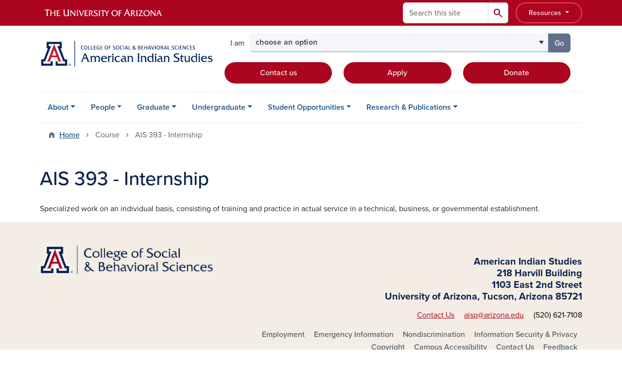

--- FILE ---
content_type: text/html; charset=UTF-8
request_url: https://ais.arizona.edu/course/ais-393-internship
body_size: 12139
content:
<!DOCTYPE html>
<html lang="en" dir="ltr" prefix="og: https://ogp.me/ns#" class="sticky-footer">
  <head>
    <meta charset="utf-8" />
<link rel="shortlink" href="https://ais.arizona.edu/" />
<meta property="og:site_name" content="SBS Arizona Quickstart" />
<meta property="og:url" content="https://ais.arizona.edu/course/ais-393-internship" />
<meta property="og:title" content="AIS 393 - Internship" />
<meta name="twitter:card" content="summary" />
<meta name="Generator" content="Arizona Quickstart (https://quickstart.arizona.edu)" />
<meta name="MobileOptimized" content="width" />
<meta name="HandheldFriendly" content="true" />
<meta name="viewport" content="width=device-width, initial-scale=1, shrink-to-fit=no" />
<script type="application/ld+json">{
    "@context": "https://schema.org",
    "@graph": [
        {
            "@type": "CollegeOrUniversity",
            "name": "University of Arizona SBS Arizona Quickstart",
            "parentOrganization": {
                "@type": "EducationalOrganization",
                "@id": "https://www.arizona.edu/",
                "name": "University of Arizona",
                "url": "https://www.arizona.edu/",
                "sameAs": [
                    "https://www.facebook.com/uarizona",
                    "https://x.com/uarizona",
                    "https://www.instagram.com/uarizona",
                    "https://linkedin.com/edu/university-of-arizona-17783",
                    "https://www.youtube.com/universityofarizona",
                    "https://en.wikipedia.org/wiki/University_of_Arizona"
                ],
                "address": {
                    "@type": "PostalAddress",
                    "streetAddress": "1401 E University Blvd",
                    "addressLocality": "Tucson",
                    "addressRegion": "AZ",
                    "postalCode": "85721",
                    "addressCountry": "US"
                }
            },
            "url": "https://ais.arizona.edu/"
        }
    ]
}</script>
<meta http-equiv="x-ua-compatible" content="ie=edge" />
<link rel="icon" href="/profiles/custom/az_quickstart/themes/custom/az_barrio/favicon.ico" type="image/vnd.microsoft.icon" />

    <title>AIS 393 - Internship | SBS Arizona Quickstart</title>
    <link rel="stylesheet" media="all" href="/sites/default/files/css/css_BQbWMuOgzqq0AbDESMDv_Z3kKeswjfDfKr7JrnpYheY.css?delta=0&amp;language=en&amp;theme=az_barrio&amp;include=[base64]" />
<link rel="stylesheet" media="all" href="/sites/default/files/css/css_1XTxCpRg8hmD8xEu1d93OhgIQEwpMdmvgkmqBJ1LFTM.css?delta=1&amp;language=en&amp;theme=az_barrio&amp;include=[base64]" />
<link rel="stylesheet" media="all" href="https://use.typekit.net/emv3zbo.css" />
<link rel="stylesheet" media="all" href="https://fonts.googleapis.com/css2?family=Material+Symbols+Rounded:opsz,wght,FILL,GRAD@24,400,1,0#.css" />
<link rel="stylesheet" media="all" href="https://cdn.digital.arizona.edu/lib/az-icons/1.0.4/az-icons-styles.min.css" />
<link rel="stylesheet" media="all" href="https://cdn.digital.arizona.edu/lib/arizona-bootstrap/5.0.3/css/arizona-bootstrap.min.css" />
<link rel="stylesheet" media="all" href="/sites/default/files/css/css_RtCw5j-KMD628ukGwEvO5vxk9i4cj7J-HFJU59tW4k4.css?delta=6&amp;language=en&amp;theme=az_barrio&amp;include=[base64]" />
<link rel="stylesheet" media="print" href="/sites/default/files/css/css_vbSuFpj4VFszOjnIx07e5qSvj2SBMz3xrbrwzcfJoTU.css?delta=7&amp;language=en&amp;theme=az_barrio&amp;include=[base64]" />

    <script type="application/json" data-drupal-selector="drupal-settings-json">{"path":{"baseUrl":"\/","pathPrefix":"","currentPath":"node\/421","currentPathIsAdmin":false,"isFront":false,"currentLanguage":"en"},"pluralDelimiter":"\u0003","suppressDeprecationErrors":true,"gtag":{"tagId":"G-KZW30D74NV","consentMode":false,"otherIds":[],"events":[],"additionalConfigInfo":[]},"ajaxPageState":{"libraries":"[base64]","theme":"az_barrio","theme_token":null},"ajaxTrustedUrl":{"\/search\/node":true},"gtm":{"tagId":null,"settings":{"data_layer":"dataLayer","include_classes":false,"allowlist_classes":"","blocklist_classes":"","include_environment":false,"environment_id":"","environment_token":""},"tagIds":["GTM-ML2BZB"]},"data":{"extlink":{"extTarget":true,"extTargetAppendNewWindowDisplay":true,"extTargetAppendNewWindowLabel":"(opens in a new window)","extTargetNoOverride":true,"extNofollow":false,"extTitleNoOverride":false,"extNoreferrer":false,"extFollowNoOverride":false,"extClass":"0","extLabel":"(link is external)","extImgClass":false,"extSubdomains":false,"extExclude":"^(?!(https?:\\\/\\\/)(arizona.box.com|docs.google.com|dropbox.com|www.dropbox.com|emailarizona-my.sharepoint.com|events.trellis.arizona.edu)).*","extInclude":"\/sites\/.+\/files\/.+\\.pdf","extCssExclude":"","extCssInclude":"","extCssExplicit":"","extAlert":false,"extAlertText":"This link will take you to an external web site. We are not responsible for their content.","extHideIcons":false,"mailtoClass":"0","telClass":"","mailtoLabel":"(link sends email)","telLabel":"(link is a phone number)","extUseFontAwesome":false,"extIconPlacement":"append","extPreventOrphan":false,"extFaLinkClasses":"fa fa-external-link","extFaMailtoClasses":"fa fa-envelope-o","extAdditionalLinkClasses":"","extAdditionalMailtoClasses":"","extAdditionalTelClasses":"","extFaTelClasses":"fa fa-phone","allowedDomains":[],"extExcludeNoreferrer":""}},"azSelectMenu":{"ids":{"az-sbs-header-select-menu":"az-sbs-header-select-menu-form"}},"user":{"uid":0,"permissionsHash":"f2f200e69b8f7156797c165c2d5462b815388d705960a6beb3a8b03a6e9a5186"}}</script>
<script src="/sites/default/files/js/js__h_fclgOF4Gw1Q86M9-IKION6gvpp1s7P-lmDtMSJ7Y.js?scope=header&amp;delta=0&amp;language=en&amp;theme=az_barrio&amp;include=eJxdjOEOgzAIhF-o2EcytMOmGwXTUuN8-mmcS9wfju_gDrcxYK1ZPW5wbqDTBBFlwQaCi8PfS-hmKiAKUWXiHO04Rq10pIuGzHRFGjFFGwtJ93d0QdWaVZyv3sQakKHZm7MkR6vt-vKP2mfk4YsuqSam0TD5tI9_HvCJ690sH1D1Vdo"></script>
<script src="/modules/contrib/google_tag/js/gtag.js?t9ag69"></script>
<script src="/modules/contrib/google_tag/js/gtm.js?t9ag69"></script>

  </head>
  <body class="layout-no-sidebars page-node-421 path-node node--type-sbs-courses">
    <a href="#content" class="visually-hidden-focusable btn btn-dark position-absolute start-50 translate-middle-x z-1 mt-1">
      Skip to main content
    </a>
    <noscript><iframe src="https://www.googletagmanager.com/ns.html?id=GTM-ML2BZB"
                  height="0" width="0" style="display:none;visibility:hidden"></iframe></noscript>

      <div class="dialog-off-canvas-main-canvas" data-off-canvas-main-canvas>
    
<div id="page-wrapper">
  <div id="page">
        <header id="header" class="header" role="banner" aria-label="Site header">
      <div class="arizona-header az-fixed-header-on-mobile bg-red" id="header_arizona">
        <div class="container">
          <div class="row flex-nowrap">
                          <a class="arizona-logo col-auto" href="https://www.arizona.edu" title="The University of Arizona homepage">
                <img class="arizona-line-logo" alt="The University of Arizona Wordmark Line Logo White" src="https://cdn.digital.arizona.edu/logos/v1.0.0/ua_wordmark_line_logo_white_rgb.min.svg" fetchpriority="high" />
              </a>
                                        <section class="ml-auto d-none d-lg-flex d-xl-flex align col-auto region region-header-ua-utilities">
    <div class="search-block-form az-search-block block block-search block-search-form-block" data-drupal-selector="search-block-form" id="block-az-barrio-search" role="search">
  
    
          <div class="content">
      <form block="block-az-barrio-search" action="/search/node" method="get" id="search-block-form" accept-charset="UTF-8" class="search-form search-block-form">
  <div class="input-group">
      <label for="edit-keys" class="visually-hidden">Search</label>
<input title="Enter the terms you wish to search for." data-drupal-selector="edit-keys" type="search" id="edit-keys" name="keys" value="" size="15" maxlength="128" class="form-search form-control rounded-start" placeholder="Search this site" aria-label="Search this site" />


<button data-drupal-selector="edit-submit" type="submit" id="edit-submit" value="Search" class="button js-form-submit form-submit btn"><span class="material-symbols-rounded">search</span></button>




  </div>
</form>


    </div>
  
</div>
<div id="block-sbsglobalheaderresources" class="block-content-basic block block-block-content block-block-content6579b4a7-dbc0-4740-9bd1-606adf7e2b37">
  
    
      <div class="content">
      
            <div class="clearfix text-formatted field field--name-body field--type-text-with-summary field--label-hidden field__item"><div class="clearfix text-formatted field field--name-field-az-full-html field--type-text-long field--label-hidden field__item"><style>
<!--/*--><![CDATA[/* ><!--*/

button.resources-menu {
  height: 43px;
  margin-top: 5px;
  padding: 5px 25px;
}

button.resources-menu:hover,
button.resources-menu:active,
button.resources-menu:focus {
  color: white;
  background-color: #8B0015;
  border-color: #8B0015 !important;
}

/*--><!]]>*/
</style><div class="dropdown">
    <button class="btn btn-block btn-outline-white btn-sm dropdown-toggle resources-menu border-bloom" type="button" id="dropdownResourcesMenu" data-bs-toggle="dropdown" aria-expanded="false">
        Resources
    </button>
    <div class="dropdown-menu" aria-labelledby="dropdownResourcesMenu">
        <a class="dropdown-item" href="https://map.arizona.edu/">Campus Map</a>
        <a class="dropdown-item" href="https://directory.arizona.edu/index">A-Z</a>
        <a class="dropdown-item" href="https://uaccess.arizona.edu/">UAccess</a>
        <a class="dropdown-item" href="https://directory.arizona.edu/phonebook">Directory / Phonebook</a>
        <a class="dropdown-item" href="https://slate.admissions.arizona.edu/account/login">Future Wildcat</a>
        <a class="dropdown-item" href="https://www.arizona.edu/weather">Weather</a>
        <a class="dropdown-item" href="https://news.arizona.edu/">News</a>
        <a class="dropdown-item" href="https://www.arizona.edu/calendars-events">Calendar</a>
    </div>
</div></div></div>
      
    </div>
  </div>

  </section>

                                      <div class="d-lg-none d-flex col-auto px-0">
                                  <button type="button" data-bs-toggle="offcanvas" data-bs-target="#azMobileNav" aria-controls="azMobileNav" class="btn btn-arizona-header" id="jsAzSearch">
                    <span aria-hidden="true" class="icon material-symbols-rounded">search</span>
                    <span class="icon-text">Search</span>
                  </button>
                                                  <button type="button" data-bs-toggle="offcanvas" data-bs-target="#azMobileNav" aria-controls="azMobileNav" class="btn btn-arizona-header">
                    <span aria-hidden="true" class="icon material-symbols-rounded">menu</span>
                    <span class="icon-text">Menu</span>
                  </button>
                                <div class="offcanvas offcanvas-end mw-100 w-100 bg-white d-flex d-lg-none overflow-y-auto" tabindex="-1" id="azMobileNav" aria-label="Mobile navigation">
                  <div class="offcanvas-header sticky-top p-0 mb-2 text-bg-red d-flex justify-content-between align-items-center">
                    <a href="/" class="btn btn-arizona-header">
                      <span aria-hidden="true" class="icon material-symbols-rounded">home</span>
                      <span class="icon-text">Home</span>
                    </a>
                    <button type="button" data-bs-toggle="offcanvas" data-bs-target="#azMobileNav" aria-controls="azMobileNav" class="btn btn-arizona-header">
                      <span aria-hidden="true" class="icon material-symbols-rounded">close</span>
                      <span class="icon-text">Close</span>
                    </button>
                  </div>
                    <section class="region region-navigation-offcanvas">
    <div class="search-block-form text-bg-white mb-1 border-bottom" data-drupal-selector="search-block-form-2" id="block-az-barrio-offcanvas-searchform" role="search">
  
    
      <form block="block-az-barrio-offcanvas-searchform" action="/search/node" method="get" id="search-block-form--2" accept-charset="UTF-8" class="search-form search-block-form">
  <div class="input-group">
      <label for="edit-keys--2" class="visually-hidden">Search</label>
<input title="Enter the terms you wish to search for." data-drupal-selector="edit-keys" type="search" id="edit-keys--2" name="keys" value="" size="15" maxlength="128" class="form-search form-control rounded-start" placeholder="Search this site" aria-label="Search this site" />


<button data-drupal-selector="edit-submit" type="submit" id="edit-submit--2" value="Search" class="button js-form-submit form-submit btn"><span class="material-symbols-rounded">search</span></button>




  </div>
</form>


  </div>
<div id="block-az-barrio-mobilenavblock" class="block block-az-core block-mobile-nav-block">
  
    
      <div class="content">
      <div id="az_mobile_nav_menu"><div class="border-bottom"><div class="px-3 fw-bold az-mobile-nav-root"><h2 class="h5 my-0">Main Menu</h2>
</div>
</div>
<ul id="az_mobile_nav_menu_links" class="nav nav-pills flex-column bg-white"><li class="nav-item"><span class="ms-2 text-black border-end">About</span>
<a href="/az_core/mobile_nav_callback/menu_link_content%3Ac48a5b23-defb-427e-9caa-0b18c270a466" class="use-ajax btn btn-lg bg-white az-mobile-nav-link" type="button" data-ajax-http-method="GET" aria-label="View child pages of About"><span class="material-symbols-rounded text-azurite">chevron_right</span>
</a></li>
<li class="nav-item"><span class="ms-2 text-black border-end">People</span>
<a href="/az_core/mobile_nav_callback/menu_link_content%3A90501d2d-276c-4557-94e9-f69199006520" class="use-ajax btn btn-lg bg-white az-mobile-nav-link" type="button" data-ajax-http-method="GET" aria-label="View child pages of People"><span class="material-symbols-rounded text-azurite">chevron_right</span>
</a></li>
<li class="nav-item"><span class="ms-2 text-black border-end">Graduate</span>
<a href="/az_core/mobile_nav_callback/menu_link_content%3Aefb8db10-c91a-4e58-863b-8f418f45c622" class="use-ajax btn btn-lg bg-white az-mobile-nav-link" type="button" data-ajax-http-method="GET" aria-label="View child pages of Graduate"><span class="material-symbols-rounded text-azurite">chevron_right</span>
</a></li>
<li class="nav-item"><span class="ms-2 text-black border-end">Undergraduate</span>
<a href="/az_core/mobile_nav_callback/menu_link_content%3A6dbc2c64-5119-46d8-bb33-7120c8436675" class="use-ajax btn btn-lg bg-white az-mobile-nav-link" type="button" data-ajax-http-method="GET" aria-label="View child pages of Undergraduate"><span class="material-symbols-rounded text-azurite">chevron_right</span>
</a></li>
<li class="nav-item"><span class="ms-2 text-black border-end">Student Opportunities</span>
<a href="/az_core/mobile_nav_callback/menu_link_content%3A6469f2fa-03d7-4a7a-b853-6764a4c2c07d" class="use-ajax btn btn-lg bg-white az-mobile-nav-link" type="button" data-ajax-http-method="GET" aria-label="View child pages of Student Opportunities"><span class="material-symbols-rounded text-azurite">chevron_right</span>
</a></li>
<li class="nav-item"><span class="ms-2 text-black border-end">Research &amp; Publications</span>
<a href="/az_core/mobile_nav_callback/menu_link_content%3Ad2a5ae1f-62b6-46d8-9ae3-3b33ea7256f4" class="use-ajax btn btn-lg bg-white az-mobile-nav-link" type="button" data-ajax-http-method="GET" aria-label="View child pages of Research &amp; Publications"><span class="material-symbols-rounded text-azurite">chevron_right</span>
</a></li>
</ul>
</div>

    </div>
  </div>

  </section>

                </div>
              </div>
                      </div>
        </div>
      </div>
      <div id="header_site">
        <div class="container">
          <div class="row">
            <div class="col-12 col-sm-12 col-lg-4">
                <section class="region region-branding">
    <div id="block-az-barrio-branding" class="clearfix block block-system block-system-branding-block">
  
    
        <a href="/" title="SBS Arizona Quickstart | Home" class="qs-site-logo d-block" rel="home"><img class="img-fluid" fetchpriority="high" src="/sites/default/files/AMERICAN_INDIAN_STUDIES_ALTERNATE.png" alt="SBS Arizona Quickstart | Home" />
</a>
    </div>

  </section>

            </div>
            <div class="col-12 col-sm-12 col-lg-8">
              <div class="row">
                  <section class="col-md region region-header">
    
  </section>

              </div>
                            <div class="row">
                  <section class="row region region-header-2">
    <div id="block-sbsheaderselectmenu" class="mt-3 block block-az-select-menu block-az-select-menusbs-header---select-menu">
  
    
      <div class="content">
      

    <form  id="az-sbs-header-select-menu-form" data-bs-toggle="popover" data-bs-trigger="focus" data-bs-placement="top" data-bs-content="Please make a selection.">
        <div class="input-group az-select-menu-container">
                      <span class="input-group-text border-0 bg-transparent">
              <div class="select-menu-label">I am</div>
            </span>
                    <label class="visually-hidden select-menu-label-sr" for="az-sbs-header-select-menu-select">Select your audience</label>
                                            <select  id="az-sbs-header-select-menu-select" class="form-control select-primary az-select-dropdown form-select rounded-start" aria-invalid="false">
                          <option data-href="">choose an option</option>
                                      <option data-href="/american-indian-studies-ba-major">a prospective undergraduate student</option>
                          <option data-href="/find-your-advisor">a current undergraduate student</option>
                          <option data-href="/ma-ais">a prospective M.A. student</option>
                          <option data-href="/phd-program">a prospective Ph.D. student</option>
                        </select >
                        <button  id="az-sbs-header-select-menu-button" class="btn btn-primary js_select_menu_button disabled az-select-button btn-secondary rounded-end" aria-disabled="true" role="button" type="button" tabindex="0">
              Go
              <span class="visually-hidden"> to the page for that group</span>
            </button>
                </div>
    </form>

    
    
    </div>
  </div>
<div id="block-headercta" class="mt-2 block-content-basic block block-block-content block-block-contentaa44bbcc-dd69-4e7c-b609-ec0cf20bfd16">
  
    
      <div class="content">
      
            <div class="clearfix text-formatted field field--name-body field--type-text-with-summary field--label-hidden field__item"><div class="row mt-1 mb-3"><div class="d-grid col-lg-4 col-md-12 col-sm-12 col-12 mt-2"><a class="btn btn-red btn-block" href="/contact-us">Contact us</a></div><div class="d-grid col col-lg-4 col-md-12 col-sm-12 col-12 mt-2"><a class="btn btn-red btn-block" href="https://www.arizona.edu/how-apply-ua">Apply</a></div><div class="d-grid col col-lg-4 col-md-12 col-sm-12 col-12 mt-2"><a class="btn btn-red btn-block" href="https://give.uafoundation.org/american-indian-studies">Donate</a></div></div></div>
      
    </div>
  </div>

  </section>

              </div>
                          </div>
          </div>
        </div>
        <div class="container">
                      <div class="row d-none d-lg-flex">
              <div class="col-lg">
                <nav id="navbar-top" class="navbar navbar-expand">
                    <section class="region region-navigation">
          <nav role="navigation" aria-labelledby="block-az-barrio-main-menu-menu" id="block-az-barrio-main-menu" class="block block-menu navigation menu--main">
                      
    <h2 class="visually-hidden" id="block-az-barrio-main-menu-menu">Main navigation</h2>
    

              
              <ul id="block-az-barrio-main-menu" block="block-az-barrio-main-menu" class="clearfix navbar-nav flex-lg-row">
                          <li class="nav-item menu-item--expanded dropdown nav-item nav-item-parent keep-open">
                            	    <button class="nav-item menu-item--expanded dropdown nav-item nav-item-parent keep-open nav-link dropdown-toggle" data-bs-toggle="dropdown" aria-expanded="false" aria-haspopup="true" data-bs-display="static">About</button>
                                  <div class="dropdown-menu">
                                                  <a href="/news" title="" class="dropdown-item" data-drupal-link-system-path="node/36">News</a>
                                                                    <a href="/calendar" title="" class="dropdown-item" data-drupal-link-system-path="calendar">Events</a>
                                                                    <a href="/contact-us" class="dropdown-item" data-drupal-link-system-path="node/32">Contact Us</a>
                                                                    <a href="/about-ais" class="dropdown-item" data-drupal-link-system-path="node/17">About AIS</a>
                                                                    <a href="/business-center" class="dropdown-item" data-drupal-link-system-path="node/19">Business Center</a>
                                                                    <a href="/organizations-programs" class="dropdown-item" data-drupal-link-system-path="node/18">Organizations &amp; Programs</a>
                                                                    <a href="/faq" class="dropdown-item" data-drupal-link-system-path="node/33">Frequently Asked Questions</a>
                                </div>
      
                          </li>
                                  <li class="nav-item menu-item--expanded dropdown nav-item nav-item-parent keep-open">
                            	    <button class="nav-item menu-item--expanded dropdown nav-item nav-item-parent keep-open nav-link dropdown-toggle" data-bs-toggle="dropdown" aria-expanded="false" aria-haspopup="true" data-bs-display="static">People</button>
                                  <div class="dropdown-menu">
                                                  <a href="/departmental-faculty" class="dropdown-item" data-drupal-link-system-path="node/11">Departmental Faculty</a>
                                                                    <a href="/affiliate-faculty" class="dropdown-item" data-drupal-link-system-path="node/12">Affiliate Faculty</a>
                                                                    <a href="/emeritus-retired-faculty" class="dropdown-item" data-drupal-link-system-path="node/14">Emeritus / Retired Faculty</a>
                                                                    <a href="/graduate-students-gidp" class="dropdown-item" data-drupal-link-system-path="node/15">Graduate Students</a>
                                                                    <a href="/staff" class="dropdown-item" data-drupal-link-system-path="node/16">Staff</a>
                                                                    <a href="/undergraduate-students" class="dropdown-item" data-drupal-link-system-path="node/511">Undergraduate Students</a>
                                                                    <a href="/alumni-spotlight" class="dropdown-item" data-drupal-link-system-path="node/1008">Alumni Spotlight</a>
                                </div>
      
                          </li>
                                  <li class="nav-item menu-item--expanded dropdown nav-item nav-item-parent keep-open">
                            	    <button class="nav-item menu-item--expanded dropdown nav-item nav-item-parent keep-open nav-link dropdown-toggle" data-bs-toggle="dropdown" aria-expanded="false" aria-haspopup="true" data-bs-display="static">Graduate</button>
                                  <div class="dropdown-menu">
                                                  <a href="/phd-program" class="dropdown-item" data-drupal-link-system-path="node/20">Ph.D. Program</a>
                                                                    <a href="/american-indian-studies-graduate-minor" class="dropdown-item" data-drupal-link-system-path="node/560">American Indian Studies Graduate Minor</a>
                                                                    <a href="/ma-ais" class="dropdown-item" data-drupal-link-system-path="node/21">M.A. Program</a>
                                                                    <a href="/jdma-program" class="dropdown-item" data-drupal-link-system-path="node/22">J.D./M.A. Program</a>
                                                                    <a href="/graduate-certificate-higher-education" class="dropdown-item" data-drupal-link-system-path="node/23">Graduate Certificate in Higher Education</a>
                                                                    <a href="/ais-graduate-certificate-native-nation-building" class="dropdown-item" data-drupal-link-system-path="node/24">Graduate Certificate in Native Nation Building</a>
                                                                    <a href="/graduate-certificate-renewable-natural-resources" class="dropdown-item" data-drupal-link-system-path="node/25">Graduate Certificate in Renewable Natural Resources</a>
                                                                    <a href="/funding-opportunities" class="dropdown-item" data-drupal-link-system-path="node/34">Funding Opportunities</a>
                                                                    <a href="https://ais.arizona.edu/request-ais-grad-program" class="dropdown-item">Request AIS Graduate Program Information</a>
                                </div>
      
                          </li>
                                  <li class="nav-item menu-item--expanded dropdown nav-item nav-item-parent keep-open">
                            	    <button class="nav-item menu-item--expanded dropdown nav-item nav-item-parent keep-open nav-link dropdown-toggle" data-bs-toggle="dropdown" aria-expanded="false" aria-haspopup="true" data-bs-display="static">Undergraduate</button>
                                  <div class="dropdown-menu">
                                                  <a href="/find-your-advisor" class="dropdown-item" data-drupal-link-system-path="node/31">Find Your Advisor</a>
                                                                    <a href="/declare-major-or-minor" class="dropdown-item" data-drupal-link-system-path="node/495">Declare Major or Minor</a>
                                                                    <a href="/american-indian-studies-ba-major" class="dropdown-item" data-drupal-link-system-path="node/26">BA In AIS</a>
                                                                    <a href="/double-majors-american-indian-studies" class="dropdown-item" data-drupal-link-system-path="node/28">Double Majors</a>
                                                                    <a href="/american-indian-studies-minor" class="dropdown-item" data-drupal-link-system-path="node/27">Undergraduate Minor</a>
                                                                    <a href="/undergraduate-courses" class="dropdown-item" data-drupal-link-system-path="node/1028">Undergraduate Courses</a>
                                </div>
      
                          </li>
                                  <li class="nav-item menu-item--expanded dropdown nav-item nav-item-parent keep-open">
                            	    <button class="nav-item menu-item--expanded dropdown nav-item nav-item-parent keep-open nav-link dropdown-toggle" data-bs-toggle="dropdown" aria-expanded="false" aria-haspopup="true" data-bs-display="static">Student Opportunities</button>
                                  <div class="dropdown-menu">
                                                  <a href="/student-engagement" class="dropdown-item" data-drupal-link-system-path="node/29">Student Engagement</a>
                                                                    <a href="/scholarships-fellowships-and-other-student-resources" class="dropdown-item" data-drupal-link-system-path="node/8">Scholarship Opportunities</a>
                                                                    <a href="/careers-internships" class="dropdown-item" data-drupal-link-system-path="node/9">Careers &amp; Internships</a>
                                </div>
      
                          </li>
                                  <li class="nav-item menu-item--expanded dropdown nav-item nav-item-parent keep-open">
                            	    <button class="nav-item menu-item--expanded dropdown nav-item nav-item-parent keep-open nav-link dropdown-toggle" data-bs-toggle="dropdown" aria-expanded="false" aria-haspopup="true" data-bs-display="static">Research &amp; Publications</button>
                                  <div class="dropdown-menu">
                                                  <a href="/publications" class="dropdown-item" data-drupal-link-system-path="node/41">Publications</a>
                                                                    <a href="/dissertations-and-theses" class="dropdown-item" data-drupal-link-system-path="node/715">Dissertations and Theses</a>
                                </div>
      
                          </li>
                      </ul>
      


      </nav>

  </section>

                </nav>
              </div>
            </div>
                                <div class="row">
                <section class="col-md region region-help">
    <div data-drupal-messages-fallback class="hidden"></div>

  </section>

            </div>
                  </div>
      </div>
    </header>

    <div id="main-wrapper" class="layout-main-wrapper clearfix">
        <div id="main">
                              <div class="container">
                                    <div class="row">
                <section class="col-md region region-breadcrumb">
    <div id="block-az-barrio-breadcrumbs" class="block block-system block-system-breadcrumb-block">
  
    
      <div class="content">
      
  <nav role="navigation" aria-label="breadcrumb">
    <ol class="breadcrumb">
                  <li class="breadcrumb-item breadcrumb-item-home">
          <a href="/">Home</a>
        </li>
                        <li class="breadcrumb-item active" aria-current="page">
          Course
        </li>
                        <li class="breadcrumb-item active" aria-current="page">
          AIS 393 - Internship
        </li>
              </ol>
  </nav>

    </div>
  </div>

  </section>

            </div>
                                  </div>
                    <div class="container">
            <div class="row row-offcanvas row-offcanvas-left clearfix">
              <main class="main-content col col-md-12" id="content" role="main">
                  <section class="region region-content">
    <div id="block-az-barrio-page-title" class="block block-core block-page-title-block">
  
    
      <div class="content">
      
  <h1 class="title"><span class="field field--name-title field--type-string field--label-hidden">AIS 393 - Internship</span>
</h1>


    </div>
  </div>
<div id="block-az-barrio-content" class="block block-system block-system-main-block">
  
    
      <div class="content">
      

<article class="node node--type-sbs-courses node--view-mode-full clearfix">
  <header>
    
        
      </header>
  <div class="node__content clearfix">
    


            <div class="clearfix text-formatted field field--name-body field--type-text-with-summary field--label-hidden field__item"><p>Specialized work on an individual basis, consisting of training and practice in actual service in a technical, business, or governmental establishment.</p></div>
      
  </div>
</article>

    </div>
  </div>
<div id="block-rfislateform" class="block-content-basic block block-block-content block-block-content6817eee6-7aac-4b19-817a-c51777a6e010">
  
    
      <div class="content">
      
    </div>
  </div>

  </section>

              </main>
                                                                    </div>
          </div>
          
                                                </div>
    </div>

    <footer class="site-footer">
                <div class="text-bg-warm-gray py-5" role="contentinfo">
                    <section>
            <div class="container">
              <div class="row">
                                  <div class="col-12 col-sm-5 col-md-4 col-lg-4 text-center-xs text-sm-start">
                    <div class="row bottom-buffer-30">
                      <div class="col">
                        <a href="https://sbs.arizona.edu" title="SBS Arizona Quickstart | Home" rel="home" class="qs-site-logo d-block mt-0"><img class="img-fluid" src="/sites/default/files/UA_CSBS_RGB_Alt_0.png" alt="SBS Arizona Quickstart | Home" />
</a>
                      </div>
                    </div>
                  </div>
                                                  <!-- Force next columns to break to new line at md breakpoint and up -->
                  <div class="w-100 d-block d-sm-none"></div>
                    <section class="col-12 col-sm-7 col-md-8 col-lg-8 region region-footer">
    <div id="block-testfooter" class="block-content-az_flexible_block block block-block-content block-block-content94b86266-55ac-4c01-8251-7b57e24059ca">
  
    
      <div class="content">
      
      <div class="field field--name-field-az-main-content field--type-entity-reference-revisions field--label-hidden field__items">
              <div class="field__item">  <div class="mb-0 paragraph paragraph--type--az-text paragraph--view-mode--default">
          
            <div class="clearfix text-formatted field field--name-field-az-text-area field--type-text-long field--label-hidden field__item"><h5 class="text-align-right"><strong><span class="text-blue">American Indian Studies<br>
218 Harvill Building<br>
1103 East 2nd Street<br>
University of Arizona, Tucson, Arizona 85721</span></strong></h5>

<p class="text-align-right"><a href="contact">Contact Us</a>&nbsp; &nbsp; &nbsp;<a href="mailto:aisp@arizona.edu">aisp@arizona.edu</a>&nbsp; &nbsp; &nbsp;(520) 621-7108</p></div>
      
      </div>
</div>
          </div>
  
    </div>
  </div>
      <nav role="navigation" aria-labelledby="block-az-barrio-footer-menu-main-menu" id="block-az-barrio-footer-menu-main" class="block block-menu navigation menu--az-footer-main">
                      
    <h2 class="h6 mt-md-3 text-uppercase visually-hidden" id="block-az-barrio-footer-menu-main-menu">Footer - Main</h2>
    

              
                  <ul block="block-az-barrio-footer-menu-main" class="nav-utility d-flex justify-content-center justify-content-sm-end clearfix nav" data-component-id="bootstrap_barrio:menu">
                    <li class="nav-item">
                <a href="https://talent.arizona.edu" class="bg-transparent nav-link nav-link-https--talentarizonaedu">Employment</a>
              </li>
                <li class="nav-item">
                <a href="http://cirt.arizona.edu" class="bg-transparent nav-link nav-link-http--cirtarizonaedu">Emergency Information</a>
              </li>
                <li class="nav-item">
                <a href="https://www.arizona.edu/nondiscrimination" class="bg-transparent nav-link nav-link-https--wwwarizonaedu-nondiscrimination">Nondiscrimination</a>
              </li>
                <li class="nav-item">
                <a href="https://www.arizona.edu/information-security-privacy" class="bg-transparent nav-link nav-link-https--wwwarizonaedu-information-security-privacy">Information Security &amp; Privacy</a>
              </li>
                <li class="nav-item">
                <a href="https://www.arizona.edu/copyright" class="bg-transparent nav-link nav-link-https--wwwarizonaedu-copyright">Copyright</a>
              </li>
                <li class="nav-item">
                <a href="https://www.arizona.edu/campus-accessibility" class="bg-transparent nav-link nav-link-https--wwwarizonaedu-campus-accessibility">Campus Accessibility</a>
              </li>
                <li class="nav-item">
                <a href="https://www.arizona.edu/contact-us" class="bg-transparent nav-link nav-link-https--wwwarizonaedu-contact-us">Contact Us</a>
              </li>
                <li class="nav-item">
                <a href="https://www.arizona.edu/website-feedback" class="bg-transparent nav-link nav-link-https--wwwarizonaedu-website-feedback">Feedback</a>
              </li>
        </ul>
  



      </nav>

  </section>

                                <div class="col-12">
                  <hr>
                </div>
              </div>
            </div>
          </section>
                              <div id="footer_sub">
            <div class="container">
              <div class="row">
                
              </div>
              <div class="row">
                        <nav role="navigation" aria-labelledby="block-az-barrio-footer-menu-info-menu" id="block-az-barrio-footer-menu-info" class="col-12 col-sm-6 col-md-3 block block-menu navigation menu--az-footer-information-for">
            
    <h2 class="h6 mt-md-3 text-uppercase" id="block-az-barrio-footer-menu-info-menu">Information For</h2>
    

              
                  <ul block="block-az-barrio-footer-menu-info" class="nav flex-column nav-utility clearfix" data-component-id="bootstrap_barrio:menu">
                    <li class="d-flex px-0 mb-1 mb-md-2 nav-item">
                <a href="https://www.arizona.edu/future-students" class="bg-transparent nav-link nav-link-https--wwwarizonaedu-future-students">Future Students</a>
              </li>
                <li class="d-flex px-0 mb-1 mb-md-2 nav-item">
                <a href="https://www.arizona.edu/students" class="bg-transparent nav-link nav-link-https--wwwarizonaedu-students">Current Students</a>
              </li>
                <li class="d-flex px-0 mb-1 mb-md-2 nav-item">
                <a href="https://www.arizona.edu/faculty-staff" class="bg-transparent nav-link nav-link-https--wwwarizonaedu-faculty-staff">Faculty &amp; Staff</a>
              </li>
                <li class="d-flex px-0 mb-1 mb-md-2 nav-item">
                <a href="https://www.arizona.edu/alumni-donors" class="bg-transparent nav-link nav-link-https--wwwarizonaedu-alumni-donors">Alumni &amp; Donors</a>
              </li>
                <li class="d-flex px-0 mb-1 mb-md-2 nav-item">
                <a href="https://www.arizona.edu/parents-visitors" class="bg-transparent nav-link nav-link-https--wwwarizonaedu-parents-visitors">Parents &amp; Visitors</a>
              </li>
                <li class="d-flex px-0 mb-1 mb-md-2 nav-item">
                <a href="https://www.arizona.edu/corporations-businesses" class="bg-transparent nav-link nav-link-https--wwwarizonaedu-corporations-businesses">Corporations &amp; Businesses</a>
              </li>
        </ul>
  



      </nav>
      <nav role="navigation" aria-labelledby="block-az-barrio-footer-menu-topics-menu" id="block-az-barrio-footer-menu-topics" class="col-12 col-sm-6 col-md-5 block block-menu navigation menu--az-footer-topics">
            
    <h2 class="h6 mt-md-3 text-uppercase" id="block-az-barrio-footer-menu-topics-menu">Topics</h2>
    

              
                  <ul block="block-az-barrio-footer-menu-topics" class="split-md-2-col nav flex-column nav-utility clearfix" data-component-id="bootstrap_barrio:menu">
                    <li class="d-flex px-0 mb-1 mb-md-2 nav-item">
                <a href="https://www.arizona.edu/about" class="bg-transparent nav-link nav-link-https--wwwarizonaedu-about">About the University</a>
              </li>
                <li class="d-flex px-0 mb-1 mb-md-2 nav-item">
                <a href="https://www.arizona.edu/academics" class="bg-transparent nav-link nav-link-https--wwwarizonaedu-academics">Academics</a>
              </li>
                <li class="d-flex px-0 mb-1 mb-md-2 nav-item">
                <a href="https://www.arizona.edu/arts-museums" class="bg-transparent nav-link nav-link-https--wwwarizonaedu-arts-museums">Arts &amp; Museums</a>
              </li>
                <li class="d-flex px-0 mb-1 mb-md-2 nav-item">
                <a href="https://www.arizona.edu/athletics-recreation" class="bg-transparent nav-link nav-link-https--wwwarizonaedu-athletics-recreation">Athletics &amp; Recreation</a>
              </li>
                <li class="d-flex px-0 mb-1 mb-md-2 nav-item">
                <a href="https://www.arizona.edu/colleges-schools" class="bg-transparent nav-link nav-link-https--wwwarizonaedu-colleges-schools">Colleges, Schools, Departments</a>
              </li>
                <li class="d-flex px-0 mb-1 mb-md-2 nav-item">
                <a href="http://diversity.arizona.edu" class="bg-transparent nav-link nav-link-http--diversityarizonaedu">Diversity</a>
              </li>
                <li class="d-flex px-0 mb-1 mb-md-2 nav-item">
                <a href="http://www.portal.environment.arizona.edu" class="bg-transparent nav-link nav-link-http--wwwportalenvironmentarizonaedu">Environment &amp; Sustainability</a>
              </li>
                <li class="d-flex px-0 mb-1 mb-md-2 nav-item">
                <a href="https://global.arizona.edu" class="bg-transparent nav-link nav-link-https--globalarizonaedu">Global Engagement</a>
              </li>
                <li class="d-flex px-0 mb-1 mb-md-2 nav-item">
                <a href="https://healthsciences.arizona.edu/" class="bg-transparent nav-link nav-link-https--healthsciencesarizonaedu-">Health &amp; Medical</a>
              </li>
                <li class="d-flex px-0 mb-1 mb-md-2 nav-item">
                <a href="https://www.arizona.edu/libraries" class="bg-transparent nav-link nav-link-https--wwwarizonaedu-libraries">Libraries</a>
              </li>
                <li class="d-flex px-0 mb-1 mb-md-2 nav-item">
                <a href="http://uaforyou.arizona.edu" class="bg-transparent nav-link nav-link-http--uaforyouarizonaedu">Outreach &amp; Extension</a>
              </li>
                <li class="d-flex px-0 mb-1 mb-md-2 nav-item">
                <a href="http://research.arizona.edu" class="bg-transparent nav-link nav-link-http--researcharizonaedu">Research &amp; Innovation</a>
              </li>
                <li class="d-flex px-0 mb-1 mb-md-2 nav-item">
                <a href="https://shop.arizona.edu/" class="bg-transparent nav-link nav-link-https--shoparizonaedu-">Campus Store</a>
              </li>
        </ul>
  



      </nav>
      <nav role="navigation" aria-labelledby="block-az-barrio-footer-menu-resources-menu" id="block-az-barrio-footer-menu-resources" class="col-12 col-sm-6 col-md-2 block block-menu navigation menu--az-footer-resources">
            
    <h2 class="h6 mt-md-3 text-uppercase" id="block-az-barrio-footer-menu-resources-menu">Resources</h2>
    

              
                  <ul block="block-az-barrio-footer-menu-resources" class="nav flex-column nav-utility clearfix" data-component-id="bootstrap_barrio:menu">
                    <li class="d-flex px-0 mb-1 mb-md-2 nav-item">
                <a href="http://directory.arizona.edu/index" class="bg-transparent nav-link nav-link-http--directoryarizonaedu-index">A-Z Index</a>
              </li>
                <li class="d-flex px-0 mb-1 mb-md-2 nav-item">
                <a href="https://www.arizona.edu/calendars-events" class="bg-transparent nav-link nav-link-https--wwwarizonaedu-calendars-events">Calendars</a>
              </li>
                <li class="d-flex px-0 mb-1 mb-md-2 nav-item">
                <a href="http://map.arizona.edu" class="bg-transparent nav-link nav-link-http--maparizonaedu">Campus Map</a>
              </li>
                <li class="d-flex px-0 mb-1 mb-md-2 nav-item">
                <a href="https://news.arizona.edu" class="bg-transparent nav-link nav-link-https--newsarizonaedu">News</a>
              </li>
                <li class="d-flex px-0 mb-1 mb-md-2 nav-item">
                <a href="http://directory.arizona.edu/phonebook" class="bg-transparent nav-link nav-link-http--directoryarizonaedu-phonebook">Phonebook</a>
              </li>
                <li class="d-flex px-0 mb-1 mb-md-2 nav-item">
                <a href="https://www.arizona.edu/weather" class="bg-transparent nav-link nav-link-https--wwwarizonaedu-weather">Weather</a>
              </li>
        </ul>
  



      </nav>
      <nav role="navigation" aria-labelledby="block-az-barrio-footer-menu-social-media-menu" id="block-az-barrio-footer-menu-social-media" class="col-12 col-sm-6 col-md-2 block block-menu navigation menu--az-footer-social-media">
            
    <h2 class="h6 mt-md-3 text-uppercase" id="block-az-barrio-footer-menu-social-media-menu">Connect</h2>
    

              
                  <ul block="block-az-barrio-footer-menu-social-media" class="nav flex-column nav-utility clearfix" data-component-id="bootstrap_barrio:menu">
                    <li class="d-flex px-0 mb-1 mb-md-2 nav-item">
                <a href="https://facebook.com/uarizona" class="az-icon-facebook az-icon-spacing bg-transparent nav-link az-icon-facebook az-icon-spacing bg-transparent nav-link-https--facebookcom-uarizona">Facebook</a>
              </li>
                <li class="d-flex px-0 mb-1 mb-md-2 nav-item">
                <a href="https://x.com/uarizona" class="az-icon-x-twitter az-icon-spacing bg-transparent nav-link az-icon-x-twitter az-icon-spacing bg-transparent nav-link-https--xcom-uarizona">X, formerly Twitter</a>
              </li>
                <li class="d-flex px-0 mb-1 mb-md-2 nav-item">
                <a href="https://instagram.com/uarizona" class="az-icon-instagram az-icon-spacing bg-transparent nav-link az-icon-instagram az-icon-spacing bg-transparent nav-link-https--instagramcom-uarizona">Instagram</a>
              </li>
                <li class="d-flex px-0 mb-1 mb-md-2 nav-item">
                <a href="https://linkedin.com/edu/university-of-arizona-17783" class="az-icon-linkedin az-icon-spacing bg-transparent nav-link az-icon-linkedin az-icon-spacing bg-transparent nav-link-https--linkedincom-edu-university-of-arizona-17783">LinkedIn</a>
              </li>
                <li class="d-flex px-0 mb-1 mb-md-2 nav-item">
                <a href="https://youtube.com/universityofarizona" class="az-icon-youtube az-icon-spacing bg-transparent nav-link az-icon-youtube az-icon-spacing bg-transparent nav-link-https--youtubecom-universityofarizona">YouTube</a>
              </li>
        </ul>
  



      </nav>
<div id="block-azlogin" class="block-content-basic block block-block-content block-block-content59d3b5fb-d74a-4416-9462-f0cf1df1ab0b">
  
    
      <div class="content">
      
            <div class="clearfix text-formatted field field--name-body field--type-text-with-summary field--label-hidden field__item"><p>You will be redirected to the secure UA WebAuth login page.<br>
<a class="btn btn-red" href="/cas">Log In</a></p></div>
      
    </div>
  </div>


              </div>
              <div class="row">
                <div class="col text-center">
                                    <hr>
                                    <p class="fw-light"><em>We respectfully acknowledge <a href="https://www.arizona.edu/university-arizona-land-acknowledgment">the University of Arizona is on the land and territories of Indigenous peoples</a>. Today, Arizona is home to 22 federally recognized tribes, with Tucson being home to the O’odham and the Yaqui. The university strives to build sustainable relationships with sovereign Native Nations and Indigenous communities through education offerings, partnerships, and community service.</em></p><hr>
                  <p class="small" style="margin-bottom: 0.25rem;"><a href="https://www.arizona.edu/information-security-privacy" target="_blank">University Information Security and Privacy</a></p>
                  
                  <p class="small">&copy; 2026 The Arizona Board of Regents on behalf of <a href="https://www.arizona.edu" target="_blank">The University of Arizona</a>.</p>
                </div>
              </div>
            </div>
          </div>
                  </div>
            </footer>
      </div>
</div>

  </div>

    
    <script src="/core/assets/vendor/jquery/jquery.min.js?v=4.0.0-rc.1"></script>
<script src="/sites/default/files/js/js_ln9a4gv8q0jhV_VyHqM2S8HAsjRUGiSlsvmeAA7eIs4.js?scope=footer&amp;delta=1&amp;language=en&amp;theme=az_barrio&amp;include=eJxdjOEOgzAIhF-o2EcytMOmGwXTUuN8-mmcS9wfju_gDrcxYK1ZPW5wbqDTBBFlwQaCi8PfS-hmKiAKUWXiHO04Rq10pIuGzHRFGjFFGwtJ93d0QdWaVZyv3sQakKHZm7MkR6vt-vKP2mfk4YsuqSam0TD5tI9_HvCJ690sH1D1Vdo"></script>
<script src="https://cdn.digital.arizona.edu/lib/arizona-bootstrap/5.0.3/js/arizona-bootstrap.bundle.min.js"></script>
<script src="/sites/default/files/js/js_Qk_FTf81oJq7ws1CKDZQIKB9M3ThJLgxA6bZOC-WcPE.js?scope=footer&amp;delta=3&amp;language=en&amp;theme=az_barrio&amp;include=eJxdjOEOgzAIhF-o2EcytMOmGwXTUuN8-mmcS9wfju_gDrcxYK1ZPW5wbqDTBBFlwQaCi8PfS-hmKiAKUWXiHO04Rq10pIuGzHRFGjFFGwtJ93d0QdWaVZyv3sQakKHZm7MkR6vt-vKP2mfk4YsuqSam0TD5tI9_HvCJ690sH1D1Vdo"></script>

  </body>
</html>


--- FILE ---
content_type: text/css
request_url: https://tags.srv.stackadapt.com/sa.css
body_size: -11
content:
:root {
    --sa-uid: '0-df913545-55c2-554e-7771-881f3a434aa4';
}